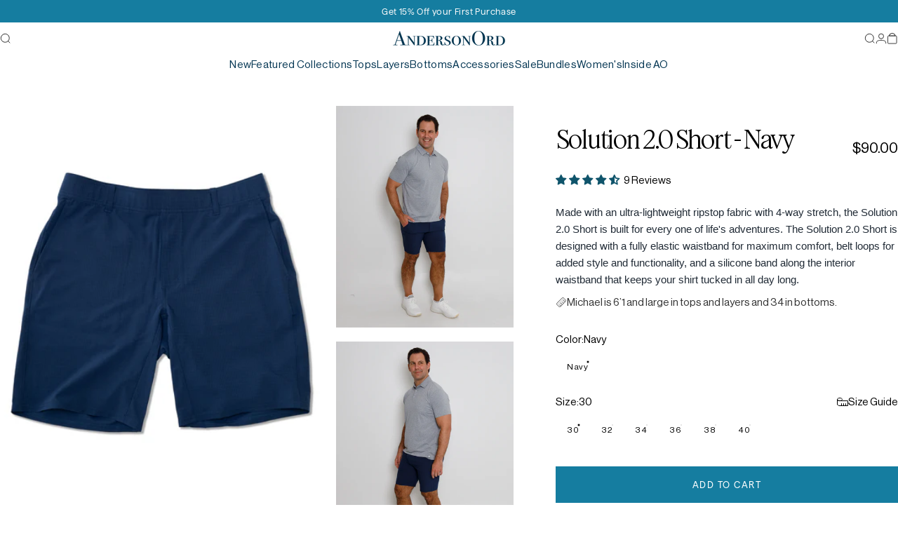

--- FILE ---
content_type: image/svg+xml
request_url: https://andersonord.com/cdn/shop/files/svgexport-10.svg?v=1741311024&width=40
body_size: 1048
content:
<?xml version="1.0" encoding="UTF-8"?>
<svg width="45px" height="43px" viewBox="0 0 45 43" version="1.1" xmlns="http://www.w3.org/2000/svg" xmlns:xlink="http://www.w3.org/1999/xlink">
    <title>svgexport-10</title>
    <g id="Page-1" stroke="none" stroke-width="1" fill="none" fill-rule="evenodd">
        <g id="svgexport-10" fill="#0F546B" fill-rule="nonzero">
            <path d="M4.84914427,18.3994698 C5.79864427,18.3994698 6.74824427,18.3994698 7.69784427,18.3994698 C9.05304427,18.3994698 9.25944427,18.1514698 9.92764427,16.3362698 C10.3027443,15.3187698 9.97684427,14.7386698 9.13984427,14.1608698 C7.76824427,13.2111698 6.47864427,12.1445698 5.14684427,11.1363698 C4.54194427,10.6778698 3.92534427,10.1491698 4.40364427,9.3538698 C4.90774427,8.5164698 5.68844427,8.9304698 6.32384427,9.2486698 C7.88304427,10.0298698 9.46334427,10.7877698 10.9522443,11.6930698 C12.0987443,12.3901698 12.8350443,12.0228698 13.7377443,11.2509698 C14.6661443,10.4579698 14.3027443,9.7211698 13.9487443,8.9258698 C13.3016443,7.4731698 12.6146443,6.0369698 11.9581443,4.5866698 C11.6415443,3.8895698 11.2336443,3.0989698 12.1339443,2.5796698 C13.0132443,2.0720698 13.6298443,2.6357698 14.1222443,3.3468698 C15.2007443,4.9071698 16.3215443,6.4392698 17.3555443,8.0275698 C18.0213443,9.0521698 18.8349443,8.6334698 19.6720443,8.4509698 C20.4832443,8.2731698 20.7435443,7.7819698 20.7552443,6.9819698 C20.7787443,5.2018698 20.8795443,3.4217698 20.9545443,1.6416698 C20.9897443,0.822969803 21.2218443,0.0673698027 22.1761443,0.00426980273 C23.2195443,-0.0659301973 23.5430443,0.741069803 23.6063443,1.5714698 C23.7423443,3.3468698 23.8009443,5.1293698 23.8619443,6.9094698 C23.8853443,7.5831698 23.8853443,8.1842698 24.7529443,8.3667698 C25.6110443,8.5468698 26.4223443,8.9047698 27.0835443,7.9246698 C28.0377443,6.5094698 29.0623443,5.1433698 30.0612443,3.7585698 C30.2605443,3.4825698 30.3603443,3.1958698 30.6802443,2.9679698 C31.1963443,2.6001698 31.8595443,2.5468698 32.2886443,2.7316698 C32.5653443,2.8509698 32.7622443,3.7772698 32.5981443,4.1772698 C31.9486443,5.7492698 31.1538443,7.2649698 30.3847443,8.7854698 C30.0072443,9.5293698 29.8525443,10.1632698 30.6473443,10.7714698 C31.4187443,11.3608698 31.9228443,12.4135698 33.2171443,11.5807698 C34.5535443,10.7199698 35.9861443,9.9994698 37.4117443,9.2883698 C38.2346443,8.8766698 39.2968443,8.1866698 39.9673443,9.2252698 C40.7130443,10.3784698 39.4468443,10.8298698 38.7317443,11.3655698 C37.3624443,12.3877698 35.9721443,13.3772698 34.5746443,14.3620698 C34.0635443,14.7222698 33.9275443,15.1152698 34.1760443,15.7164698 C35.4703443,18.8579698 34.7622443,18.3292698 37.8923443,18.3549698 C39.4492443,18.3666698 41.0084443,18.3479698 42.5652443,18.3783698 C43.3694443,18.3947698 44.1690443,18.5912698 44.1905383,19.5830698 C44.2112443,20.5959698 43.3812443,20.7503698 42.5981443,20.8275698 C40.6707443,21.0169698 38.7411443,21.1970698 36.8114443,21.3561698 C35.9088443,21.4310698 35.2780443,21.7655698 35.1960443,22.7549698 C35.1139443,23.7538698 34.7692443,24.7970698 35.9674443,25.4660698 C37.5242443,26.3362698 39.0459443,27.2695698 40.5793443,28.1818698 C40.8396443,28.3362698 41.0831443,28.4349698 41.3132443,28.6988698 C41.7318443,29.1788698 41.8829443,29.8262698 41.7446443,30.2683698 C41.5242443,30.9701698 40.7997443,30.8859698 40.1901443,30.6239698 C38.6543443,29.9666698 37.1139443,29.3210698 35.5946443,28.6309698 C34.5395443,28.1514698 33.7071443,28.0765698 33.0858443,29.3233698 C32.7763443,29.9479698 32.2276443,30.4976698 31.6813443,30.9514698 C30.8865443,31.6087698 30.9381443,32.2309698 31.4586443,33.0075698 C32.3050443,34.2660698 33.1045443,35.5549698 33.9205443,36.8344698 C34.1456443,37.1853698 34.3753443,37.5361698 34.5653443,37.9057698 C34.8583443,38.4788698 35.0178443,39.0753698 34.3777443,39.5315698 C33.7001443,40.0133698 33.1585443,39.6765698 32.6895443,39.1548698 C32.2065443,38.6192698 31.7376443,38.0718698 31.2663443,37.5268698 C31.0436443,37.2695698 30.8232443,37.0075698 30.6028443,36.7455698 C28.1432443,33.8426698 28.1339443,33.8239698 24.6356443,35.3116698 C24.3050443,35.4519698 24.0073443,36.0227698 23.9604443,36.4227698 C23.7634443,38.1163698 23.6649443,39.8192698 23.5336443,41.5197698 C23.4727443,42.3174698 23.1890443,42.9607698 22.2769443,42.9841698 C21.2921443,43.0098698 21.1280443,42.2730698 21.0835443,41.5104698 C20.9803443,39.7700698 20.8725443,38.0297698 20.8162443,36.2870698 C20.7951443,35.6321698 20.5114443,35.3514698 19.8947443,35.2321698 C19.3015443,35.1174698 18.6521443,35.0286698 18.1573443,34.7221698 C16.9663443,33.9853698 16.2136443,34.4976698 15.4493443,35.3888698 C14.3637443,36.6566698 13.2171443,37.8730698 12.1081443,39.1198698 C11.5759443,39.7186698 10.9968443,40.3151698 10.1855443,39.6812698 C9.39544427,39.0636698 9.79394427,38.3104698 10.2136443,37.6508698 C11.1726443,36.1490698 12.1198443,34.6356698 13.1468443,33.1806698 C13.7846443,32.2753698 13.6884443,31.6157698 12.8092443,30.9794698 C12.4129443,30.6917698 11.9932443,30.3713698 11.7353443,29.9689698 C10.9569443,28.7526698 9.98854427,28.6613698 8.73184427,29.1713698 C7.32744427,29.7420698 5.86434427,30.1654698 4.43174427,30.6683698 C3.77294427,30.8999698 3.11644427,31.0286698 2.76234427,30.2660698 C2.42944427,29.5479698 2.83034427,29.0028698 3.44464427,28.6590698 C5.09994427,27.7327698 6.75294427,26.7970698 8.45054427,25.9502698 C9.37664427,25.4894698 9.55954427,24.9070698 9.30164427,23.9479698 C8.73884427,21.8637698 8.77874427,21.8473698 6.65444427,21.5128698 C4.89134427,21.2368698 3.12344427,20.9889698 1.36264427,20.7058698 C0.661544275,20.5935698 -0.0488857252,20.3807698 0.0026442748,19.4801698 C0.0542442748,18.5491698 0.755344275,18.3409698 1.54074427,18.3339698 C2.64274427,18.3222698 3.74474427,18.3316698 4.84674427,18.3316698 L4.84674427,18.4017698 L4.84914427,18.3994698 Z" id="Path"></path>
        </g>
    </g>
</svg>